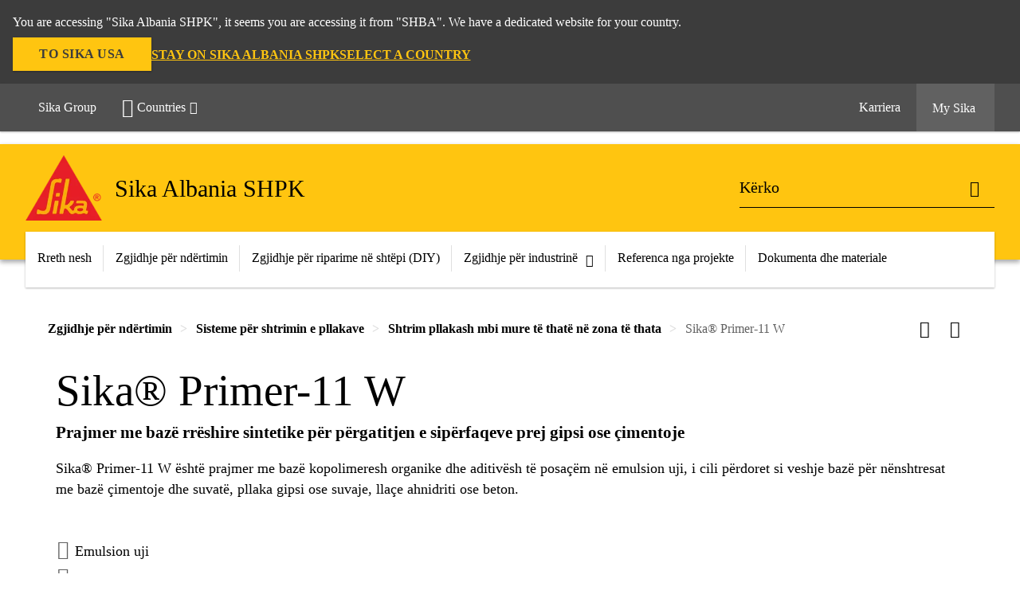

--- FILE ---
content_type: text/html;charset=utf-8
request_url: https://alb.sika.com/sq/zgjidhje-per-ndertimin/sisteme-per-shtriminepllakave/shtrim-pllakash-mbimuretethatenezonatethata/sika-primer-11-w.html
body_size: 12914
content:

<!DOCTYPE HTML>
<html data-sika-lang="sq" lang="sq-AL" class="cmp-font-size--normal" dir="ltr">
<head>
    <meta charset="UTF-8"/>
    
    

    <meta itemprop="code" content="020815120010000007"/>
    <meta itemprop="pid" content="1878"/>
    <meta itemprop="productFilterPaths" content="/content/al/main/sq/47366/53649/53761"/>
    
    <title>Sika® Primer-11 W | Shtrim pllakash mbi mure të thatë në zona të thata | Sika Albania</title>
    <meta name="viewport" content="width=device-width, initial-scale=1.0"/>
    
    
    <meta name="description" content="
  Sika® Primer-11 W është prajmer me bazë kopolimeresh organike dhe aditivësh të posaçëm në emulsion uji, i cili përdoret si veshje bazë për nënshtresat me bazë çimentoje dhe suvatë, pllaka gipsi ose suvaje, llaçe ahnidriti ose beton.
 "/>
    
    <meta property="og:type" content="website"/>
    <meta property="og:url" content="https://alb.sika.com/sq/zgjidhje-per-ndertimin/sisteme-per-shtriminepllakave/shtrim-pllakash-mbimuretethatenezonatethata/sika-primer-11-w.html"/>
    <meta property="og:title" content="Sika® Primer-11 W"/>
    
    
    <meta itemprop="page-title" content="Sika® Primer-11 W"/>
    <meta itemprop="repository-path" content="/content/al/main/sq/products/1878"/>
    <meta itemprop="page-type" content="productpage"/>

    
    <meta itemprop="parent-page" content="/content/al/main/sq/products"/>
    
    
    <meta itemprop="categories" content="/47366/53649/53761"/>
    <meta itemprop="industry" content="construction"/>
    <meta itemprop="brand" content="/content/al/main"/>
    
    
    
    
    

    <meta itemprop="title-sort" content="sikaprimer11w"/>

    <script defer="defer" type="text/javascript" src="/.rum/@adobe/helix-rum-js@%5E2/dist/rum-standalone.js" data-status="404"></script>
<link rel="canonical" href="https://alb.sika.com/sq/zgjidhje-per-ndertimin/sisteme-per-shtriminepllakave/shtrim-pllakash-mbimuretethatenezonatethata/sika-primer-11-w.html"/>
    
        
            <link rel="alternate" href="https://alb.sika.com/sq/zgjidhje-per-ndertimin/sisteme-per-shtriminepllakave/shtrim-pllakash-mbimuretethatenezonatethata/sika-primer-11-w.html" hreflang="sq-AL"/>
        
            <link rel="alternate" href="https://tun.sika.com/fr/construction/collage-et-scellement/collage-de-carrelage/primaires-d-accrochage/sika-primer-11-w.html" hreflang="fr-TN"/>
        
            <link rel="alternate" href="https://svn.sika.com/sl/gradbenistvo/zaklju-na-dela-vgradbenitvu/sistemi-polaganjaploic/dodatki/sika-primer-11-w.html" hreflang="sl-SI"/>
        
    

    




    

    

  <!-- Always load base styles -->
  
    
<link rel="stylesheet" href="/etc.clientlibs/sika/clientlibs/clientlib-base.lc-c72f5a7b1603130ed05ab37748a06fac-lc.min.css" type="text/css">



  <!-- Load sika UI styles only when redesign feature flag is active -->
  
  




    <script>
        (function (w, d, s, l, i) {
            w[l] = w[l] || [];
            w[l].push({
                'gtm.start':
                    new Date().getTime(), event: 'gtm.js'
            });
            var f = d.getElementsByTagName(s)[0],
                j = d.createElement(s), dl = l != 'dataLayer' ? '&l=' + l : '';
            j.async = true;
            j.src =
                'https://www.googletagmanager.com/gtm.js?id=' + i + dl;
            f.parentNode.insertBefore(j, f);
        })(window, document, 'script', 'dataLayer', 'GTM-N7SDJMV9');
    </script>


    
    
    

    

    
    
    

    
    
    <link rel="apple-touch-icon" sizes="120x120" href="/content/dam/system/icons-sika/120x120.png"/>

    
    <link rel="apple-touch-icon" sizes="152x152" href="/content/dam/system/icons-sika/152x152.png"/>

    
    <link rel="apple-touch-icon" sizes="167x167" href="/content/dam/system/icons-sika/167x167.png"/>

    
    <link rel="apple-touch-icon" sizes="180x180" href="/content/dam/system/icons-sika/180x180.png"/>

    
    <link rel="icon" sizes="192x192" href="/content/dam/system/icons-sika/192x192.png"/>

    
    <link rel="icon" sizes="128x128" href="/content/dam/system/icons-sika/128x128.png"/>

    
    <meta name="msapplication-square310x310logo" content="/content/dam/system/icons-sika/310x310.png"/>
    <meta name="msapplication-wide310x150logo" content="/content/dam/system/icons-sika/310x150.png"/>
    <meta name="msapplication-square150x150logo" content="/content/dam/system/icons-sika/150x150.png"/>
    <meta name="msapplication-square70x70logo" content="/content/dam/system/icons-sika/70x70.png"/>

    
    <link rel="icon" sizes="48x48" href="/content/dam/system/icons-sika/48x48.png"/>
    <link rel="icon" sizes="32x32" href="/content/dam/system/icons-sika/32x32.png"/>
    <link rel="icon" sizes="16x16" href="/content/dam/system/icons-sika/16x16.png"/>


    
    
    

    
    
    
    

    
</head>
<body class="cmp-font--klavika ltr productpage contentpage abstractpage page basicpage  ">


  



  <div id="app">
    <div class="cmp-app" v-page>
        


    <div id="header" class="cmp-header__anchor"></div>
    <header v-header class="cmp-header ">
        
  <div func-country-switch data-api-url="/sq/produkte/sika-primer-11-w.countryswitch.json" class="cmp-country-switch" style="display: none;">
    <div class="cmp-country-switch__content">
        <div class="cmp-country-switch__message" data-message></div>
        <div class="cmp-country-switch__action-items">
            <a class="cmp-button button" data-switch-button></a>
            <a class="cmp-country-switch__link-button" data-stay-button></a>
            <a class="cmp-country-switch__link-button" data-select-button></a>
        </div>
    </div>
  </div>


        <div class="cmp-meta-navigation">
    <div class="cmp-header-container">
        <div class="cmp-meta-left">
            <div class="cmp-group-title">
                <a href="https://www.sika.com" data-link-target="external" rel="noopener">Sika Group</a>
            </div>
            <ul class="cmp-dropdown dropdown menu">
                <li>
                    
                    <div data-servlet-path="/sq.country-selector.json" v-modal="'worldwideselector'" class="cmp-modal cmp-website-selection-modal">
  <div class="cmp-website-selection">
    
    
      <div data-sika-open>
        <div class="cmp-website-selection__button">
          <a class="cmp-button secondary" data-sika-link-type="CTA">
            <i class="cmp-icon cmp-icon-earth"></i>
            Countries
          </a>
        </div>
      </div>
    
    <div data-sika-modal="modal-name" class="cmp-modal__overlay cmp-modal__overlay--website-selector">
      <div class="cmp-modal__content cmp-modal__overlay--website-selector-content">
        <div class="cmp-website-selection__content-holder">
          <div class="cmp-website-selection__header">
            <div class="cmp-website-selection__header-inner">
              <div class="cmp-website-selection__logo">
                <a href="/">
                  
  
  
  
  <picture v-responsive-image="true" data-image-src="{&#34;isResponsive&#34;:false,&#34;pattern&#34;:&#34;https://sika.scene7.com/is/content/sika/Sika_ClaimU_pos_rgb&#34;,&#34;alt&#34;:&#34;Sika Logo with Building Trust below triangle&#34;,&#34;imageProfileNamePrefix&#34;:&#34;:&#34;,&#34;imageProfileMap&#34;:{}}" data-height-based="false">
    
    <img class="svg-placeholder " src="[data-uri]" alt="Logo" title="Sika Logo"/>
  </picture>

                </a>
              </div>
              <div class="cmp-website-selection__title-wrap">
                <h3 class="cmp-website-selection__title">Choose a country</h3>
              </div>
            </div>
          </div>
          <div class="cmp-website-selection__parent"></div>
        </div>
        <button class="cmp-modal__close-button" data-sika-close type="button">
          <i class="cmp-icon cmp-icon-close"></i>
        </button>
      </div>
    </div>
  </div>
</div>

                    
                </li>
                
                
                
            </ul>
        </div>
        <div class="cmp-meta-right">
            <div class="cmp-navigation">
                <ul func-shadow class="cmp-navigation__menu">
                    <li class="cmp-navigation__item">
                        <a href="https://alb.sika.com/sq/karriera.html" target="_self" class="cmp-navigation__link ">
                            <i class="cmp-icon cmp-icon-"></i>
                            <span class="cmp-text">
                                Karriera
                                
                            </span>
                        </a>
                    </li>


                    <li v-cart-flash="['product', 'download']" data-cart-flash-animation-class="cmp-my-sika--flash" class="cmp-navigation__item cmp-my-sika">

                        <a href="javascript:;" target="_self" class="cmp-navigation__link" v-toggle>
                            <i class="cmp-icon cmp-icon-account"></i>
                            <span class="cmp-text">
                                My Sika&nbsp;
                            </span>
                        </a>
                        <div class="cmp-my-sika__overlay">
                            <div class="cmp-my-sika_element cmp-my-sika_element--linked" onClick="window.location = '/content/al/main/sq/my-sika.html'">
                                <div class="cmp-my-sika_element__icon">
                                    <i class="cmp-icon cmp-icon-file-multiple"></i>
                                </div>

                                <div class="cmp-my-sika_element_container">
                                    <div func-cart-count="download" data-cart-count-class-active="cmp-navigation__link--active" data-cart-count-class-flash="cmp-navigation__link--flash" class="cmp-my-sika_element_container__title">
                                        Koshi i dokumentave
                                        <span class="cart-count_container"></span>

                                        
                                    </div>
                                </div>
                            </div>
                            <div class="cmp-my-sika_element cmp-my-sika_element--linked" onClick="window.location = '/content/al/main/sq/my-sika.html'">
                                <div class="cmp-my-sika_element__icon">
                                    <i class="cmp-icon cmp-icon-star"></i>
                                </div>

                                <div class="cmp-my-sika_element_container">
                                    <div func-cart-count="product" data-cart-count-class-active="cmp-navigation__link--active" data-cart-count-class-flash="cmp-navigation__link--flash" class="cmp-my-sika_element_container__title">
                                        Produktet e preferuara
                                        <span class="cart-count_container"></span>

                                        
                                    </div>
                                </div>
                            </div>
                            
                        </div>
                    </li>
                    
                        <li class="cmp-navigation__item cmp-navigation__item--sticky-show cmp-my-sika cart">
                            <a func-cart-count="download" func-cart-count-mobile="download" data-cart-count-class-active="cmp-navigation__link--active" data-cart-count-class-flash="cmp-navigation__link--flash" href="/sq/my-sika.html" class="cmp-navigation__link">
                                <i class="cmp-icon cmp-icon-file-multiple"></i>
                                <span class="cmp-text">
                                    Koshi i dokumentave&nbsp;
                                    <span class="cart-count_container"></span>
                                </span>
                                
                            </a>
                        </li>
                        <li class="cmp-navigation__item cmp-navigation__item--sticky-show cmp-my-sika cart">
                            <a func-cart-count="product" func-cart-count-mobile="product" data-cart-count-class-active="cmp-navigation__link--active" data-cart-count-class-flash="cmp-navigation__link--flash" href="/sq/my-sika.html" class="cmp-navigation__link">
                                <i class="cmp-icon cmp-icon-star"></i>
                                <span class="cmp-text">
                                    Produktet e preferuara&nbsp;
                                    <span class="cart-count_container"></span>
                                </span>
                                
                            </a>
                        </li>
                        
                    
                </ul>
            </div>
        </div>
    </div>
</div>
        <div class="cmp-header__content">
            <div class="cmp-header-container">
                <div class="cmp-header__content-left">
                    <div class="cmp-header__logo">
                        <a href="/">
                            
  
  
  <picture>
    
    <img src="https://sika.scene7.com/is/content/sika/Sika_ClaimU_pos_rgb" alt="Logo" title="Sika Logo"/>
  </picture>

                        </a>
                    </div>
                    <div class="cmp-header__logo cmp-header__logo--is-mobile">
                        <a href="/">
                            
  
  
  <picture>
    <source type="image/webp" srcset="https://sika.scene7.com/is/image/sika/Sika_NoClaim_pos_rgb_mobile?wid=160&amp;hei=138&amp;fit=crop%2C1&amp;fmt=webp-alpha 1.0x, https://sika.scene7.com/is/image/sika/Sika_NoClaim_pos_rgb_mobile?wid=320&amp;hei=277&amp;fit=crop%2C1&amp;fmt=webp-alpha 1.5x, https://sika.scene7.com/is/image/sika/Sika_NoClaim_pos_rgb_mobile?wid=320&amp;hei=277&amp;fit=crop%2C1&amp;fmt=webp-alpha 2.0x" media="(min-width: 1441px)"/>
<source type="image/webp" srcset="https://sika.scene7.com/is/image/sika/Sika_NoClaim_pos_rgb_mobile?wid=160&amp;hei=138&amp;fit=crop%2C1&amp;fmt=webp-alpha 1.0x, https://sika.scene7.com/is/image/sika/Sika_NoClaim_pos_rgb_mobile?wid=320&amp;hei=277&amp;fit=crop%2C1&amp;fmt=webp-alpha 1.5x, https://sika.scene7.com/is/image/sika/Sika_NoClaim_pos_rgb_mobile?wid=320&amp;hei=277&amp;fit=crop%2C1&amp;fmt=webp-alpha 2.0x" media="(min-width: 1025px)"/>
<source type="image/webp" srcset="https://sika.scene7.com/is/image/sika/Sika_NoClaim_pos_rgb_mobile?wid=160&amp;hei=138&amp;fit=crop%2C1&amp;fmt=webp-alpha 1.0x, https://sika.scene7.com/is/image/sika/Sika_NoClaim_pos_rgb_mobile?wid=320&amp;hei=277&amp;fit=crop%2C1&amp;fmt=webp-alpha 1.5x, https://sika.scene7.com/is/image/sika/Sika_NoClaim_pos_rgb_mobile?wid=320&amp;hei=277&amp;fit=crop%2C1&amp;fmt=webp-alpha 2.0x" media="(min-width: 601px)"/>
<source type="image/webp" srcset="https://sika.scene7.com/is/image/sika/Sika_NoClaim_pos_rgb_mobile?wid=160&amp;hei=138&amp;fit=crop%2C1&amp;fmt=webp-alpha 1.0x, https://sika.scene7.com/is/image/sika/Sika_NoClaim_pos_rgb_mobile?wid=320&amp;hei=277&amp;fit=crop%2C1&amp;fmt=webp-alpha 1.5x, https://sika.scene7.com/is/image/sika/Sika_NoClaim_pos_rgb_mobile?wid=320&amp;hei=277&amp;fit=crop%2C1&amp;fmt=webp-alpha 2.0x" media="(min-width: 481px)"/>
<source type="image/webp" srcset="https://sika.scene7.com/is/image/sika/Sika_NoClaim_pos_rgb_mobile?wid=160&amp;hei=138&amp;fit=crop%2C1&amp;fmt=webp-alpha 1.0x, https://sika.scene7.com/is/image/sika/Sika_NoClaim_pos_rgb_mobile?wid=320&amp;hei=277&amp;fit=crop%2C1&amp;fmt=webp-alpha 1.5x, https://sika.scene7.com/is/image/sika/Sika_NoClaim_pos_rgb_mobile?wid=320&amp;hei=277&amp;fit=crop%2C1&amp;fmt=webp-alpha 2.0x"/>
<source type="image/png" srcset="https://sika.scene7.com/is/image/sika/Sika_NoClaim_pos_rgb_mobile?wid=160&amp;hei=138&amp;fit=crop%2C1&amp;fmt=png-alpha 1.0x, https://sika.scene7.com/is/image/sika/Sika_NoClaim_pos_rgb_mobile?wid=320&amp;hei=277&amp;fit=crop%2C1&amp;fmt=png-alpha 1.5x, https://sika.scene7.com/is/image/sika/Sika_NoClaim_pos_rgb_mobile?wid=320&amp;hei=277&amp;fit=crop%2C1&amp;fmt=png-alpha 2.0x" media="(min-width: 1441px)"/>
<source type="image/png" srcset="https://sika.scene7.com/is/image/sika/Sika_NoClaim_pos_rgb_mobile?wid=160&amp;hei=138&amp;fit=crop%2C1&amp;fmt=png-alpha 1.0x, https://sika.scene7.com/is/image/sika/Sika_NoClaim_pos_rgb_mobile?wid=320&amp;hei=277&amp;fit=crop%2C1&amp;fmt=png-alpha 1.5x, https://sika.scene7.com/is/image/sika/Sika_NoClaim_pos_rgb_mobile?wid=320&amp;hei=277&amp;fit=crop%2C1&amp;fmt=png-alpha 2.0x" media="(min-width: 1025px)"/>
<source type="image/png" srcset="https://sika.scene7.com/is/image/sika/Sika_NoClaim_pos_rgb_mobile?wid=160&amp;hei=138&amp;fit=crop%2C1&amp;fmt=png-alpha 1.0x, https://sika.scene7.com/is/image/sika/Sika_NoClaim_pos_rgb_mobile?wid=320&amp;hei=277&amp;fit=crop%2C1&amp;fmt=png-alpha 1.5x, https://sika.scene7.com/is/image/sika/Sika_NoClaim_pos_rgb_mobile?wid=320&amp;hei=277&amp;fit=crop%2C1&amp;fmt=png-alpha 2.0x" media="(min-width: 601px)"/>
<source type="image/png" srcset="https://sika.scene7.com/is/image/sika/Sika_NoClaim_pos_rgb_mobile?wid=160&amp;hei=138&amp;fit=crop%2C1&amp;fmt=png-alpha 1.0x, https://sika.scene7.com/is/image/sika/Sika_NoClaim_pos_rgb_mobile?wid=320&amp;hei=277&amp;fit=crop%2C1&amp;fmt=png-alpha 1.5x, https://sika.scene7.com/is/image/sika/Sika_NoClaim_pos_rgb_mobile?wid=320&amp;hei=277&amp;fit=crop%2C1&amp;fmt=png-alpha 2.0x" media="(min-width: 481px)"/>
<source type="image/png" srcset="https://sika.scene7.com/is/image/sika/Sika_NoClaim_pos_rgb_mobile?wid=160&amp;hei=138&amp;fit=crop%2C1&amp;fmt=png-alpha 1.0x, https://sika.scene7.com/is/image/sika/Sika_NoClaim_pos_rgb_mobile?wid=320&amp;hei=277&amp;fit=crop%2C1&amp;fmt=png-alpha 1.5x, https://sika.scene7.com/is/image/sika/Sika_NoClaim_pos_rgb_mobile?wid=320&amp;hei=277&amp;fit=crop%2C1&amp;fmt=png-alpha 2.0x"/>

    <img src="https://sika.scene7.com/is/image/sika/Sika_NoClaim_pos_rgb_mobile?wid=160&hei=138&fit=crop%2C1" alt="Logo"/>
  </picture>

                        </a>
                    </div>
                    
                    <div class="cmp-header__title cmp-font--light ">
                        Sika Albania SHPK
                    </div>

                    
                    
                </div>
                <div class="cmp-header__content-right">
                    
  
  
    <div class="cmp-search-field">
      <!-- Search Form -->
      <form v-search class="cmp-search-form" action="/sq/serp.html" method="get">
        
        
        <!-- Search Input Field and Buttons -->
        <input type="text" name="q" placeholder="Kërko" data-placeholder-large="Kërko produkte, sisteme dhe zgjidhje" autocomplete="off" data-autocomplete-uri="/content/al/main/sq/serp/_jcr_content.typeahead.json" data-language-code="sq" data-typeahead-filters="[{&#34;type&#34;:&#34;AndFilter&#34;,&#34;startsWith&#34;:false,&#34;key&#34;:&#34;brand_str&#34;,&#34;value&#34;:&#34;/content/al/main&#34;}]" class="cmp-search-form__field cmp-font--light"/>
        <button type="reset" class="cmp-search-form__button-clear">
          <i class="cmp-icon cmp-icon-close"></i>
        </button>
        <div class="cmp-search-form__button-action cmp-search-form__button-action-just-icon">
          <i class="cmp-icon cmp-icon-magnify"></i>
        </div>
        <button type="submit" class="cmp-search-form__button-action" aria-label="Kërko">
          <i class="cmp-icon cmp-icon-magnify"></i>
        </button>

        <!-- Search Block Box -->
        <div class="cmp-search-block">
          <!-- Search Suggestions -->
          <div class="cmp-navigation-block cmp-search-block__suggestions">
            <div class="cmp-link-list">
              <div class="cmp-link-list__title">
                <h6>Suggested Searches</h6>
              </div>
              <div class="cmp-link-list__items">
                <ul>
                  <li><a href=""></a></li>
                </ul>
              </div>
            </div>
          </div>
          <!-- Search Top Results -->
          <div class="cmp-navigation-block cmp-search-block__suggestions cmp-search-block__suggestions__top-results">
            <div class="cmp-title">
              <h6>Rekomandime</h6>
            </div>
          </div>
          <!-- Search Quick Links -->
          

          <!-- Search Recommendations -->
          
        </div>
      </form>
    </div>
    
  

                    <div class="cmp-burger-icon" func-cart-count-mobile.empty="download, product">
                        <div class="icon">
                            <div class="line line--1"></div>
                            <div class="line line--2"></div>
                            <div class="line line--3"></div>
                        </div>
                    </div>
                </div>
            </div>
        </div>
        <div class="cmp-main-navigation--mobile">

    
    <div class="cmp-main-navigation-root">
        <ul class="first">
            
                <li class="has-children">
                    
                    <span>Rreth nesh</span>
                    <ul class="sub-nav">
                        <li class="back">Kthehu në menunë kryesore</li>
                        <li class="overview cmp-font--bold">
                            

                            <!-- when there is no link we need a span so that we can target the element via css -->
                            <span>Rreth nesh</span>
                        </li>
                        
                            <li class="has-children">
                                
                                <span>Rreth kompanisë</span>
                                <ul class="sub-nav">
                                    <li class="back">Kthehu Rreth nesh</li>
                                    <li class="overview cmp-font--bold">
                                        <a href="/sq/rreth-nesh.html">
                                            Rreth kompanisë
                                        </a>

                                        <!-- when there is no link we need a span so that we can target the element via css -->
                                        
                                    </li>
                                    <li>
                                        <a target="_self" href="/sq/rreth-nesh/sika-albania.html">
                                            Sika Albania SHPK
                                        </a>
                                    </li>
<li>
                                        <a target="_self" href="/sq/rreth-nesh/vlera-dhe-parime.html">
                                            Vlera &amp; Parime
                                        </a>
                                    </li>
<li>
                                        <a target="_self" href="/sq/rreth-nesh/historia.html">
                                            Historia
                                        </a>
                                    </li>
<li>
                                        <a target="_self" href="/sq/rreth-nesh/synimi-dhe-marka-sika.html">
                                            Synimi &amp; Marka Sika
                                        </a>
                                    </li>
<li>
                                        <a target="_self" href="/sq/rreth-nesh/target-markets.html">
                                            Target Markets
                                        </a>
                                    </li>

                                </ul>
                            </li>
                            
                        
                            <li class="has-children">
                                
                                <span>Qëndrueshmëria</span>
                                <ul class="sub-nav">
                                    <li class="back">Kthehu Rreth nesh</li>
                                    <li class="overview cmp-font--bold">
                                        

                                        <!-- when there is no link we need a span so that we can target the element via css -->
                                        <span>Qëndrueshmëria</span>
                                    </li>
                                    <li>
                                        <a target="_self" href="/sq/rreth-nesh/qendrueshmeria.html">
                                            Përmasat sociale, mjedisore dhe ekonomike
                                        </a>
                                    </li>

                                </ul>
                            </li>
                            
                        
                            <li class="has-children">
                                
                                <span>Karriera</span>
                                <ul class="sub-nav">
                                    <li class="back">Kthehu Rreth nesh</li>
                                    <li class="overview cmp-font--bold">
                                        

                                        <!-- when there is no link we need a span so that we can target the element via css -->
                                        <span>Karriera</span>
                                    </li>
                                    <li>
                                        <a href="/sq/karriera/behuni-pjese-e-sika-spirit.html">
                                            Bëhuni pjesë e Sika Spirit
                                        </a>
                                    </li>
<li>
                                        <a href="/sq/karriera/karriere-nderkombetare.html">
                                            Karrierë ndërkombëtare
                                        </a>
                                    </li>
<li>
                                        <a href="/sq/karriera/perse-te-punoni-tek-sika.html">
                                            Përse të punoni tek Sika?
                                        </a>
                                    </li>
<li>
                                        <a href="/sq/karriera/vende-te-lira-pune.html">
                                            Vende të lira pune
                                        </a>
                                    </li>

                                </ul>
                            </li>
                            
                        
                            <li class="has-children">
                                
                                <span>Të reja dhe njoftime</span>
                                <ul class="sub-nav">
                                    <li class="back">Kthehu Rreth nesh</li>
                                    <li class="overview cmp-font--bold">
                                        

                                        <!-- when there is no link we need a span so that we can target the element via css -->
                                        <span>Të reja dhe njoftime</span>
                                    </li>
                                    <li>
                                        <a target="_self" href="/sq/rreth-nesh/te-rejat-tona/njoftimet-per-2021.html">
                                            Të rejat më të fundit
                                        </a>
                                    </li>

                                </ul>
                            </li>
                            
                        
                    </ul>
                </li>
            
                <li class="has-children">
                    
                    <span>Zgjidhje për ndërtimin</span>
                    <ul class="sub-nav">
                        <li class="back">Kthehu në menunë kryesore</li>
                        <li class="overview cmp-font--bold">
                            <a href="/sq/zgjidhje-per-ndertimin.html">Zgjidhje për ndërtimin
                                
                            </a>

                            <!-- when there is no link we need a span so that we can target the element via css -->
                            
                        </li>
                        
                            <li class="has-children">
                                
                                <span>Ndërtim</span>
                                <ul class="sub-nav">
                                    <li class="back">Kthehu Zgjidhje për ndërtimin</li>
                                    <li class="overview cmp-font--bold">
                                        <a href="/sq/zgjidhje-per-ndertimin/ndertim.html">
                                            Ndërtim
                                        </a>

                                        <!-- when there is no link we need a span so that we can target the element via css -->
                                        
                                    </li>
                                    <li>
                                        <a target="_self" href="/sq/zgjidhje-per-ndertimin/aditive-per-betonin.html">
                                            Aditivë për betonin
                                        </a>
                                    </li>
<li>
                                        <a target="_self" href="/sq/zgjidhje-per-ndertimin/aditive-per-cimenton.html">
                                            Aditivë për çimenton
                                        </a>
                                    </li>
<li>
                                        <a target="_self" href="/sq/zgjidhje-per-ndertimin/graute.html">
                                            Graute
                                        </a>
                                    </li>
<li>
                                        <a target="_self" href="/sq/zgjidhje-per-ndertimin/ngjitje-e-ngurte.html">
                                            Ngjitje e ngurtë
                                        </a>
                                    </li>
<li>
                                        <a target="_self" href="/sq/zgjidhje-per-ndertimin/aditive-per-llactethategips.html">
                                            Aditivë për llaç të thatë dhe gips
                                        </a>
                                    </li>
<li>
                                        <a target="_self" href="/sq/zgjidhje-per-ndertimin/sisteme-hidroizolimi.html">
                                            Sisteme hidroizolimi
                                        </a>
                                    </li>

                                </ul>
                            </li>
                            
                        
                            <li class="has-children">
                                
                                <span>Mbrojtje</span>
                                <ul class="sub-nav">
                                    <li class="back">Kthehu Zgjidhje për ndërtimin</li>
                                    <li class="overview cmp-font--bold">
                                        <a href="/sq/zgjidhje-per-ndertimin/mbrojtje.html">
                                            Mbrojtje
                                        </a>

                                        <!-- when there is no link we need a span so that we can target the element via css -->
                                        
                                    </li>
                                    <li>
                                        <a target="_self" href="/sq/zgjidhje-per-ndertimin/mbrojtje-kunder-zjarrit.html">
                                            Mbrojtje kundër zjarrit
                                        </a>
                                    </li>
<li>
                                        <a target="_self" href="/sq/zgjidhje-per-ndertimin/sisteme-per-hidroizolimtarracecatie.html">
                                            Sisteme për hidroizolim tarrace/ çatie
                                        </a>
                                    </li>
<li>
                                        <a target="_self" href="/sq/zgjidhje-per-ndertimin/veshje-industriale.html">
                                            Veshje industriale
                                        </a>
                                    </li>
<li>
                                        <a target="_self" href="/sq/zgjidhje-per-ndertimin/mbrojtje-per-betonin.html">
                                            Mbrojtje për betonin
                                        </a>
                                    </li>
<li>
                                        <a target="_self" href="/sq/zgjidhje-per-ndertimin/izolim-fugash.html">
                                            Izolim fugash
                                        </a>
                                    </li>

                                </ul>
                            </li>
                            
                        
                            <li class="has-children">
                                
                                <span>Finiturë</span>
                                <ul class="sub-nav">
                                    <li class="back">Kthehu Zgjidhje për ndërtimin</li>
                                    <li class="overview cmp-font--bold">
                                        <a href="/sq/zgjidhje-per-ndertimin/finirim.html">
                                            Finiturë
                                        </a>

                                        <!-- when there is no link we need a span so that we can target the element via css -->
                                        
                                    </li>
                                    <li>
                                        <a target="_self" href="/sq/zgjidhje-per-ndertimin/sisteme-per-shtrimdyshemeje.html">
                                            Sisteme për shtrim dyshemeje
                                        </a>
                                    </li>
<li>
                                        <a target="_self" href="/sq/47366/53648">
                                            Sisteme për mure dhe fasada
                                        </a>
                                    </li>
<li>
                                        <a target="_self" href="/sq/zgjidhje-per-ndertimin/sisteme-per-shtriminepllakave.html">
                                            Sisteme për shtrimin e pllakave
                                        </a>
                                    </li>
<li>
                                        <a target="_self" href="/sq/zgjidhje-per-ndertimin/ngjitesa-per-ndertimin.html">
                                            Ngjitësa për ndërtimin
                                        </a>
                                    </li>

                                </ul>
                            </li>
                            
                        
                            <li class="has-children">
                                
                                <span>Riparim</span>
                                <ul class="sub-nav">
                                    <li class="back">Kthehu Zgjidhje për ndërtimin</li>
                                    <li class="overview cmp-font--bold">
                                        <a href="/sq/zgjidhje-per-ndertimin/riparim.html">
                                            Riparim
                                        </a>

                                        <!-- when there is no link we need a span so that we can target the element via css -->
                                        
                                    </li>
                                    <li>
                                        <a target="_self" href="/sq/zgjidhje-per-ndertimin/riparim-tarrace-catie.html">
                                            Riparim tarrace/ çatie
                                        </a>
                                    </li>
<li>
                                        <a target="_self" href="/sq/zgjidhje-per-ndertimin/riparim-betoni.html">
                                            Riparim betoni
                                        </a>
                                    </li>
<li>
                                        <a target="_self" href="/sq/zgjidhje-per-ndertimin/injektime.html">
                                            Injektime
                                        </a>
                                    </li>
<li>
                                        <a target="_self" href="/sq/zgjidhje-per-ndertimin/ankorim.html">
                                            Ankorim
                                        </a>
                                    </li>
<li>
                                        <a target="_self" href="/sq/zgjidhje-per-ndertimin/perforcim-strukturor.html">
                                            Përforcim strukturor
                                        </a>
                                    </li>

                                </ul>
                            </li>
                            
                        
                    </ul>
                </li>
            
                <li class="has-children">
                    
                    <span>Zgjidhje për riparime në shtëpi (DIY)</span>
                    <ul class="sub-nav">
                        <li class="back">Kthehu në menunë kryesore</li>
                        <li class="overview cmp-font--bold">
                            

                            <!-- when there is no link we need a span so that we can target the element via css -->
                            <span>Zgjidhje për riparime në shtëpi (DIY)</span>
                        </li>
                        
                            <li class="has-children">
                                
                                <span>Zgjidhjet nga Sika për mjediset e aplikimit</span>
                                <ul class="sub-nav">
                                    <li class="back">Kthehu Zgjidhje për riparime në shtëpi (DIY)</li>
                                    <li class="overview cmp-font--bold">
                                        <a href="/sq/zgjidhje-per-riparimeneshtepidiy.html">
                                            Zgjidhjet nga Sika për mjediset e aplikimit
                                        </a>

                                        <!-- when there is no link we need a span so that we can target the element via css -->
                                        
                                    </li>
                                    <li>
                                        <a target="_self" href="/sq/zgjidhje-per-riparimeneshtepidiy/kuzhine.html">
                                            Kuzhinë
                                        </a>
                                    </li>
<li>
                                        <a target="_self" href="/sq/zgjidhje-per-riparimeneshtepidiy/dhome-gjumi.html">
                                            Dhomë gjumi
                                        </a>
                                    </li>
<li>
                                        <a target="_self" href="/sq/zgjidhje-per-riparimeneshtepidiy/banjo.html">
                                            Banjo
                                        </a>
                                    </li>
<li>
                                        <a target="_self" href="/sq/zgjidhje-per-riparimeneshtepidiy/sallon.html">
                                            Sallon
                                        </a>
                                    </li>
<li>
                                        <a target="_self" href="/sq/zgjidhje-per-riparimeneshtepidiy/ballkon-verande.html">
                                            Ballkon/ verandë
                                        </a>
                                    </li>
<li>
                                        <a target="_self" href="/sq/zgjidhje-per-riparimeneshtepidiy/fasade.html">
                                            Fasadë
                                        </a>
                                    </li>
<li>
                                        <a target="_self" href="/sq/zgjidhje-per-riparimeneshtepidiy/garazh.html">
                                            Garazh
                                        </a>
                                    </li>
<li>
                                        <a target="_self" href="/sq/zgjidhje-per-riparimeneshtepidiy/lavanteri-dhome-magazinimi.html">
                                            Lavanteri/ mjedise magazinimi
                                        </a>
                                    </li>
<li>
                                        <a target="_self" href="/sq/zgjidhje-per-riparimeneshtepidiy/tarrace-cati.html">
                                            Tarracë/ çati
                                        </a>
                                    </li>

                                </ul>
                            </li>
                            
                        
                    </ul>
                </li>
            
                <li class="">
                    <a class="external-link" href="https://industry.sika.com/en/home.html" data-link-target="external" rel="noopener">
                        Zgjidhje për industrinë<i class="cmp-icon cmp-icon-open-in-new"></i>
                    </a>
                    
                    
                </li>
            
                <li class="">
                    <a href="/sq/referenca-projektesh.html">
                        Referenca nga projekte
                    </a>
                    
                    
                </li>
            
                <li class="has-children">
                    
                    <span>Dokumenta dhe materiale</span>
                    <ul class="sub-nav">
                        <li class="back">Kthehu në menunë kryesore</li>
                        <li class="overview cmp-font--bold">
                            <a href="#">Dokumenta dhe materiale
                                
                            </a>

                            <!-- when there is no link we need a span so that we can target the element via css -->
                            
                        </li>
                        
                            <li class="has-children">
                                
                                <span>Materiale të tjera</span>
                                <ul class="sub-nav">
                                    <li class="back">Kthehu Dokumenta dhe materiale</li>
                                    <li class="overview cmp-font--bold">
                                        <a href="/sq/shkarkoni-dokumenta.html">
                                            Materiale të tjera
                                        </a>

                                        <!-- when there is no link we need a span so that we can target the element via css -->
                                        
                                    </li>
                                    <li>
                                        <a target="_self" href="/sq/shkarkoni-dokumenta/katalogu-i-produkteve.html">
                                            Katalogu i produkteve
                                        </a>
                                    </li>
<li>
                                        <a target="_self" href="/sq/shkarkoni-dokumenta/broshura.html">
                                            Broshura
                                        </a>
                                    </li>
<li>
                                        <a target="_self" href="/sq/shkarkoni-dokumenta/fletepalosje.html">
                                            Fletëpalosje
                                        </a>
                                    </li>

                                </ul>
                            </li>
                            
                        
                    </ul>
                </li>
            
            
        </ul>
        <div class="cmp-nav-footer">
            <ul>
                <li>
                    <a href="https://alb.sika.com/sq/karriera.html" target="_self">
                        Karriera
                        
                    </a>
                </li>


                

                <li>
                    <a href="https://www.sika.com" data-link-target="external" rel="noopener">Sika Group</a>
                </li>

                <li>
                    
                    <div data-servlet-path="/sq.country-selector.json" v-modal="'worldwideselectormobile'" class="cmp-modal cmp-website-selection-modal">
  <div class="cmp-website-selection">
    
    
      <div data-sika-open>
        <div class="cmp-website-selection__button">
          <a class="cmp-button secondary" data-sika-link-type="CTA">
            <i class="cmp-icon cmp-icon-earth"></i>
            Countries
          </a>
        </div>
      </div>
    
    <div data-sika-modal="modal-name" class="cmp-modal__overlay cmp-modal__overlay--website-selector">
      <div class="cmp-modal__content cmp-modal__overlay--website-selector-content">
        <div class="cmp-website-selection__content-holder">
          <div class="cmp-website-selection__header">
            <div class="cmp-website-selection__header-inner">
              <div class="cmp-website-selection__logo">
                <a href="/">
                  
  
  
  
  <picture v-responsive-image="true" data-image-src="{&#34;isResponsive&#34;:false,&#34;pattern&#34;:&#34;https://sika.scene7.com/is/content/sika/Sika_ClaimU_pos_rgb&#34;,&#34;alt&#34;:&#34;Sika Logo with Building Trust below triangle&#34;,&#34;imageProfileNamePrefix&#34;:&#34;:&#34;,&#34;imageProfileMap&#34;:{}}" data-height-based="false">
    
    <img class="svg-placeholder " src="[data-uri]" alt="Logo" title="Sika Logo"/>
  </picture>

                </a>
              </div>
              <div class="cmp-website-selection__title-wrap">
                <h3 class="cmp-website-selection__title">Choose a country</h3>
              </div>
            </div>
          </div>
          <div class="cmp-website-selection__parent"></div>
        </div>
        <button class="cmp-modal__close-button" data-sika-close type="button">
          <i class="cmp-icon cmp-icon-close"></i>
        </button>
      </div>
    </div>
  </div>
</div>

                    
                </li>
            </ul>
        </div>
    </div>
</div>

        <div class="cmp-main-navigation cmp-header-container">
    <div class="cmp-navigation-segment">
        <div class="cmp-nav-mega-dropdown">
            <nav class="cmp-navigation">
                <ul class="cmp-navigation__menu cmp-nav-mega-dropdown__menu">
                    <li class="cmp-navigation__item has-children">
                        
                        <a class="cmp-navigation__link" v-toggle>
                            Rreth nesh
                        </a>
                        <div class="cmp-nav-mega-dropdown__content">
                            <div class="grid-x">
                                <div class="cell medium-2 cmp-nav-mega-dropdown__column">
                                    <div class="cmp-nav-mega-dropdown__content__sub-title cmp-font--bold">
                                        <a href="/sq/rreth-nesh.html">
                                            Rreth kompanisë
                                        </a>
                                    </div>
                                    <ul>
                                        <li>
                                            <a href="/sq/rreth-nesh/sika-albania.html" target="_self">
                                                Sika Albania SHPK
                                            </a>
                                        </li>
                                    
                                        <li>
                                            <a href="/sq/rreth-nesh/vlera-dhe-parime.html" target="_self">
                                                Vlera &amp; Parime
                                            </a>
                                        </li>
                                    
                                        <li>
                                            <a href="/sq/rreth-nesh/historia.html" target="_self">
                                                Historia
                                            </a>
                                        </li>
                                    
                                        <li>
                                            <a href="/sq/rreth-nesh/synimi-dhe-marka-sika.html" target="_self">
                                                Synimi &amp; Marka Sika
                                            </a>
                                        </li>
                                    
                                        <li>
                                            <a href="/sq/rreth-nesh/target-markets.html" target="_self">
                                                Target Markets
                                            </a>
                                        </li>
                                    </ul>
                                </div>
<div class="cell medium-2 cmp-nav-mega-dropdown__column">
                                    <div class="cmp-nav-mega-dropdown__content__sub-title cmp-font--bold">
                                        
                                            Qëndrueshmëria
                                        
                                    </div>
                                    <ul>
                                        <li>
                                            <a href="/sq/rreth-nesh/qendrueshmeria.html" target="_self">
                                                Përmasat sociale, mjedisore dhe ekonomike
                                            </a>
                                        </li>
                                    </ul>
                                </div>
<div class="cell medium-2 cmp-nav-mega-dropdown__column">
                                    <div class="cmp-nav-mega-dropdown__content__sub-title cmp-font--bold">
                                        
                                            Karriera
                                        
                                    </div>
                                    <ul>
                                        <li>
                                            <a href="/sq/karriera/behuni-pjese-e-sika-spirit.html">
                                                Bëhuni pjesë e Sika Spirit
                                            </a>
                                        </li>
                                    
                                        <li>
                                            <a href="/sq/karriera/karriere-nderkombetare.html">
                                                Karrierë ndërkombëtare
                                            </a>
                                        </li>
                                    
                                        <li>
                                            <a href="/sq/karriera/perse-te-punoni-tek-sika.html">
                                                Përse të punoni tek Sika?
                                            </a>
                                        </li>
                                    
                                        <li>
                                            <a href="/sq/karriera/vende-te-lira-pune.html">
                                                Vende të lira pune
                                            </a>
                                        </li>
                                    </ul>
                                </div>
<div class="cell medium-2 cmp-nav-mega-dropdown__column">
                                    <div class="cmp-nav-mega-dropdown__content__sub-title cmp-font--bold">
                                        
                                            Të reja dhe njoftime
                                        
                                    </div>
                                    <ul>
                                        <li>
                                            <a href="/sq/rreth-nesh/te-rejat-tona/njoftimet-per-2021.html" target="_self">
                                                Të rejat më të fundit
                                            </a>
                                        </li>
                                    </ul>
                                </div>

                            </div>
                        </div>
                    </li>
                
                    <li class="cmp-navigation__item has-children">
                        
                        <a class="cmp-navigation__link" v-toggle>
                            Zgjidhje për ndërtimin
                        </a>
                        <div class="cmp-nav-mega-dropdown__content">
                            <div class="grid-x">
                                <div class="cell medium-2 cmp-nav-mega-dropdown__column">
                                    <div class="cmp-nav-mega-dropdown__content__sub-title cmp-font--bold">
                                        <a href="/sq/zgjidhje-per-ndertimin/ndertim.html">
                                            Ndërtim
                                        </a>
                                    </div>
                                    <ul>
                                        <li>
                                            <a href="/sq/zgjidhje-per-ndertimin/aditive-per-betonin.html" target="_self">
                                                Aditivë për betonin
                                            </a>
                                        </li>
                                    
                                        <li>
                                            <a href="/sq/zgjidhje-per-ndertimin/aditive-per-cimenton.html" target="_self">
                                                Aditivë për çimenton
                                            </a>
                                        </li>
                                    
                                        <li>
                                            <a href="/sq/zgjidhje-per-ndertimin/graute.html" target="_self">
                                                Graute
                                            </a>
                                        </li>
                                    
                                        <li>
                                            <a href="/sq/zgjidhje-per-ndertimin/ngjitje-e-ngurte.html" target="_self">
                                                Ngjitje e ngurtë
                                            </a>
                                        </li>
                                    
                                        <li>
                                            <a href="/sq/zgjidhje-per-ndertimin/aditive-per-llactethategips.html" target="_self">
                                                Aditivë për llaç të thatë dhe gips
                                            </a>
                                        </li>
                                    
                                        <li>
                                            <a href="/sq/zgjidhje-per-ndertimin/sisteme-hidroizolimi.html" target="_self">
                                                Sisteme hidroizolimi
                                            </a>
                                        </li>
                                    </ul>
                                </div>
<div class="cell medium-2 cmp-nav-mega-dropdown__column">
                                    <div class="cmp-nav-mega-dropdown__content__sub-title cmp-font--bold">
                                        <a href="/sq/zgjidhje-per-ndertimin/mbrojtje.html">
                                            Mbrojtje
                                        </a>
                                    </div>
                                    <ul>
                                        <li>
                                            <a href="/sq/zgjidhje-per-ndertimin/mbrojtje-kunder-zjarrit.html" target="_self">
                                                Mbrojtje kundër zjarrit
                                            </a>
                                        </li>
                                    
                                        <li>
                                            <a href="/sq/zgjidhje-per-ndertimin/sisteme-per-hidroizolimtarracecatie.html" target="_self">
                                                Sisteme për hidroizolim tarrace/ çatie
                                            </a>
                                        </li>
                                    
                                        <li>
                                            <a href="/sq/zgjidhje-per-ndertimin/veshje-industriale.html" target="_self">
                                                Veshje industriale
                                            </a>
                                        </li>
                                    
                                        <li>
                                            <a href="/sq/zgjidhje-per-ndertimin/mbrojtje-per-betonin.html" target="_self">
                                                Mbrojtje për betonin
                                            </a>
                                        </li>
                                    
                                        <li>
                                            <a href="/sq/zgjidhje-per-ndertimin/izolim-fugash.html" target="_self">
                                                Izolim fugash
                                            </a>
                                        </li>
                                    </ul>
                                </div>
<div class="cell medium-2 cmp-nav-mega-dropdown__column">
                                    <div class="cmp-nav-mega-dropdown__content__sub-title cmp-font--bold">
                                        <a href="/sq/zgjidhje-per-ndertimin/finirim.html">
                                            Finiturë
                                        </a>
                                    </div>
                                    <ul>
                                        <li>
                                            <a href="/sq/zgjidhje-per-ndertimin/sisteme-per-shtrimdyshemeje.html" target="_self">
                                                Sisteme për shtrim dyshemeje
                                            </a>
                                        </li>
                                    
                                        <li>
                                            <a href="/sq/47366/53648" target="_self">
                                                Sisteme për mure dhe fasada
                                            </a>
                                        </li>
                                    
                                        <li>
                                            <a href="/sq/zgjidhje-per-ndertimin/sisteme-per-shtriminepllakave.html" target="_self">
                                                Sisteme për shtrimin e pllakave
                                            </a>
                                        </li>
                                    
                                        <li>
                                            <a href="/sq/zgjidhje-per-ndertimin/ngjitesa-per-ndertimin.html" target="_self">
                                                Ngjitësa për ndërtimin
                                            </a>
                                        </li>
                                    </ul>
                                </div>
<div class="cell medium-2 cmp-nav-mega-dropdown__column">
                                    <div class="cmp-nav-mega-dropdown__content__sub-title cmp-font--bold">
                                        <a href="/sq/zgjidhje-per-ndertimin/riparim.html">
                                            Riparim
                                        </a>
                                    </div>
                                    <ul>
                                        <li>
                                            <a href="/sq/zgjidhje-per-ndertimin/riparim-tarrace-catie.html" target="_self">
                                                Riparim tarrace/ çatie
                                            </a>
                                        </li>
                                    
                                        <li>
                                            <a href="/sq/zgjidhje-per-ndertimin/riparim-betoni.html" target="_self">
                                                Riparim betoni
                                            </a>
                                        </li>
                                    
                                        <li>
                                            <a href="/sq/zgjidhje-per-ndertimin/injektime.html" target="_self">
                                                Injektime
                                            </a>
                                        </li>
                                    
                                        <li>
                                            <a href="/sq/zgjidhje-per-ndertimin/ankorim.html" target="_self">
                                                Ankorim
                                            </a>
                                        </li>
                                    
                                        <li>
                                            <a href="/sq/zgjidhje-per-ndertimin/perforcim-strukturor.html" target="_self">
                                                Përforcim strukturor
                                            </a>
                                        </li>
                                    </ul>
                                </div>

                            </div>
                        </div>
                    </li>
                
                    <li class="cmp-navigation__item has-children">
                        
                        <a class="cmp-navigation__link" v-toggle>
                            Zgjidhje për riparime në shtëpi (DIY)
                        </a>
                        <div class="cmp-nav-mega-dropdown__content">
                            <div class="grid-x">
                                <div class="cell medium-2 cmp-nav-mega-dropdown__column">
                                    <div class="cmp-nav-mega-dropdown__content__sub-title cmp-font--bold">
                                        <a href="/sq/zgjidhje-per-riparimeneshtepidiy.html">
                                            Zgjidhjet nga Sika për mjediset e aplikimit
                                        </a>
                                    </div>
                                    <ul>
                                        <li>
                                            <a href="/sq/zgjidhje-per-riparimeneshtepidiy/kuzhine.html" target="_self">
                                                Kuzhinë
                                            </a>
                                        </li>
                                    
                                        <li>
                                            <a href="/sq/zgjidhje-per-riparimeneshtepidiy/dhome-gjumi.html" target="_self">
                                                Dhomë gjumi
                                            </a>
                                        </li>
                                    
                                        <li>
                                            <a href="/sq/zgjidhje-per-riparimeneshtepidiy/banjo.html" target="_self">
                                                Banjo
                                            </a>
                                        </li>
                                    
                                        <li>
                                            <a href="/sq/zgjidhje-per-riparimeneshtepidiy/sallon.html" target="_self">
                                                Sallon
                                            </a>
                                        </li>
                                    
                                        <li>
                                            <a href="/sq/zgjidhje-per-riparimeneshtepidiy/ballkon-verande.html" target="_self">
                                                Ballkon/ verandë
                                            </a>
                                        </li>
                                    
                                        <li>
                                            <a href="/sq/zgjidhje-per-riparimeneshtepidiy/fasade.html" target="_self">
                                                Fasadë
                                            </a>
                                        </li>
                                    
                                        <li>
                                            <a href="/sq/zgjidhje-per-riparimeneshtepidiy/garazh.html" target="_self">
                                                Garazh
                                            </a>
                                        </li>
                                    
                                        <li>
                                            <a href="/sq/zgjidhje-per-riparimeneshtepidiy/lavanteri-dhome-magazinimi.html" target="_self">
                                                Lavanteri/ mjedise magazinimi
                                            </a>
                                        </li>
                                    
                                        <li>
                                            <a href="/sq/zgjidhje-per-riparimeneshtepidiy/tarrace-cati.html" target="_self">
                                                Tarracë/ çati
                                            </a>
                                        </li>
                                    </ul>
                                </div>

                            </div>
                        </div>
                    </li>
                
                    <li class="cmp-navigation__item has-children">
                        <a class="cmp-navigation__link external-link" href="https://industry.sika.com/en/home.html" data-link-target="external" rel="noopener">
                            Zgjidhje për industrinë <i class="cmp-icon cmp-icon-open-in-new"></i>
                        </a>
                        
                        
                    </li>
                
                    <li class="cmp-navigation__item has-children">
                        <a class="cmp-navigation__link" href="/sq/referenca-projektesh.html">
                            Referenca nga projekte 
                        </a>
                        
                        
                    </li>
                
                    <li class="cmp-navigation__item has-children">
                        
                        <a class="cmp-navigation__link" v-toggle>
                            Dokumenta dhe materiale
                        </a>
                        <div class="cmp-nav-mega-dropdown__content">
                            <div class="grid-x">
                                <div class="cell medium-2 cmp-nav-mega-dropdown__column">
                                    <div class="cmp-nav-mega-dropdown__content__sub-title cmp-font--bold">
                                        <a href="/sq/shkarkoni-dokumenta.html">
                                            Materiale të tjera
                                        </a>
                                    </div>
                                    <ul>
                                        <li>
                                            <a href="/sq/shkarkoni-dokumenta/katalogu-i-produkteve.html" target="_self">
                                                Katalogu i produkteve
                                            </a>
                                        </li>
                                    
                                        <li>
                                            <a href="/sq/shkarkoni-dokumenta/broshura.html" target="_self">
                                                Broshura
                                            </a>
                                        </li>
                                    
                                        <li>
                                            <a href="/sq/shkarkoni-dokumenta/fletepalosje.html" target="_self">
                                                Fletëpalosje
                                            </a>
                                        </li>
                                    </ul>
                                </div>

                            </div>
                        </div>
                    </li>
                </ul>
            </nav>
        </div>
    </div>
</div>
    </header>
    <div class="cmp-header--spacer"></div>



<div class="cmp-product-fav">
    


  

  
    <!-- Legacy breadcrumb -->
    <nav class="cmp-breadcrumb" func-breadcrumb>
      <script type="application/ld+json">
        {"@context":"http://schema.org/","@type":"BreadcrumbList","itemListElement":[{"@type":"ListItem","position":1,"item":{"@id":"https://alb.sika.com/sq/zgjidhje-per-ndertimin.html","name":"Zgjidhje për ndërtimin"}},{"@type":"ListItem","position":2,"item":{"@id":"https://alb.sika.com/sq/zgjidhje-per-ndertimin/sisteme-per-shtriminepllakave.html","name":"Sisteme për shtrimin e pllakave"}},{"@type":"ListItem","position":3,"item":{"@id":"https://alb.sika.com/sq/zgjidhje-per-ndertimin/sisteme-per-shtriminepllakave/shtrim-pllakash-mbimuretethatenezonatethata.html","name":"Shtrim pllakash mbi mure të thatë në zona të thata"}},{"@type":"ListItem","position":4,"item":{"@id":"https://alb.sika.com/sq/produkte/sika-primer-11-w.html","name":"Sika® Primer-11 W"}}]}
      </script>
      <ol class="cmp-breadcrumb__list">
        <li class="cmp-breadcrumb__item">
          <a href="/sq/zgjidhje-per-ndertimin.html" class="cmp-breadcrumb__item-link">
            <span>Zgjidhje për ndërtimin</span>
          </a>
        </li>
      
        <li class="cmp-breadcrumb__item">
          <a href="/sq/zgjidhje-per-ndertimin/sisteme-per-shtriminepllakave.html" class="cmp-breadcrumb__item-link">
            <span>Sisteme për shtrimin e pllakave</span>
          </a>
        </li>
      
        <li class="cmp-breadcrumb__item">
          <a href="/sq/zgjidhje-per-ndertimin/sisteme-per-shtriminepllakave/shtrim-pllakash-mbimuretethatenezonatethata.html" class="cmp-breadcrumb__item-link">
            <span>Shtrim pllakash mbi mure të thatë në zona të thata</span>
          </a>
        </li>
      
        <li class="cmp-breadcrumb__item cmp-breadcrumb__item--active">
          
            <span>Sika® Primer-11 W</span>
          
        </li>
      </ol>
    </nav>
  


    


    
    <div class="addToDocumentCart" add-to-document-cart data-product-action="favorite" v-tooltip="'Shto këtë produkt tek preferencat'" data-document-path="https://alb.sika.com/sq/zgjidhje-per-ndertimin/sisteme-per-shtriminepllakave/shtrim-pllakash-mbimuretethatenezonatethata/sika-primer-11-w.html" data-document-title='Sika® Primer-11 W' data-item-type="product" data-document-description='
  Prajmer me bazë rrëshire sintetike për përgatitjen e sipërfaqeve prej gipsi ose çimentoje
 '>
        <i class="cmp-icon"></i>
    </div>
    
    
    
        <div class="cmp-sharing ">
            <div class="cmp-sharing__icon" v-toggle="true">
                <i class="cmp-icon cmp-icon-share-variant"></i>
                
                <ul class="cmp-sharing__items">
                    <li class="cmp-sharing__triangle"></li>
                    <li class="cmp-sharing__item">
                        <a href="https://twitter.com/intent/tweet?url=https://alb.sika.com/sq/zgjidhje-per-ndertimin/sisteme-per-shtriminepllakave/shtrim-pllakash-mbimuretethatenezonatethata/sika-primer-11-w.html" rel="noopener" target="_blank" data-link-target="external" rel="noopener"><i class="cmp-icon cmp-icon-twitter"></i></a>
                    </li>
                    <li class="cmp-sharing__item">
                        <a href="https://www.facebook.com/sharer/sharer.php?u=https://alb.sika.com/sq/zgjidhje-per-ndertimin/sisteme-per-shtriminepllakave/shtrim-pllakash-mbimuretethatenezonatethata/sika-primer-11-w.html" rel="noopener" target="_blank" data-link-target="external" rel="noopener"><i class="cmp-icon cmp-icon-facebook"></i></a>
                    </li>
                    <li class="cmp-sharing__item">
                        <a href="https://www.linkedin.com/shareArticle?mini=true&url=https://alb.sika.com/sq/zgjidhje-per-ndertimin/sisteme-per-shtriminepllakave/shtrim-pllakash-mbimuretethatenezonatethata/sika-primer-11-w.html&title=Sika%C2%AE+Primer-11+W&summary=&source=" rel="noopener" target="_blank" data-link-target="external" rel="noopener"><i class="cmp-icon cmp-icon-linkedin"></i></a>
                    </li>
                    
                    
                    
                    
                    
                </ul>
            </div>
        </div>
    


</div>

        <main role="main">
    <div><div class="productintro section"><div class="cmp-product">
    <div class="cmp-product__content">
        <div class="cmp-product__foot--mobile"><div class="cmp-product__foot" data-magellan data-offset="180">

    

    



    
        <a href="/dam/dms/al01/w/sika_primer-11_w.pdf" data-document-path="/dam/dms/al01/w/sika_primer-11_w.pdf" rel="noopener" target="_blank" class="cmp-button button text" data-product-link-type="PDF Top">
            <i class="cmp-icon cmp-icon-download"></i>
            Skeda teknike
        </a>
    
    
    

    <a href="#documents" v-fix-anchor class="cmp-button button text" data-product-link-type="CTA">
        Trego të gjitha dokumentat
    </a>
</div></div>
        
        <div class="cmp-product__content-right">
            <div class="cmp-product__title">
                <div class="cmp-title">
                    <h1 itemprop="name" class="cmp-title__text">
                        Sika® Primer-11 W
                    </h1>
                    
                </div>
            </div>
            
            <div class="cmp-product__description cmp-font--light">
                <div class="cmp-text">
                    <div class="cmp-product__description--short">
                        
  Prajmer me bazë rrëshire sintetike për përgatitjen e sipërfaqeve prej gipsi ose çimentoje
 
                    </div>
                    
                    <p itemprop="description" class="cmp-text__paragraph cmp-line-clamp" v-read-more data-lines="3" data-read-more="Lexo më shumë +" data-read-less="Lexo më pak -">
                        
  Sika® Primer-11 W është prajmer me bazë kopolimeresh organike dhe aditivësh të posaçëm në emulsion uji, i cili përdoret si veshje bazë për nënshtresat me bazë çimentoje dhe suvatë, pllaka gipsi ose suvaje, llaçe ahnidriti ose beton.
 
                    </p>
                </div>
            </div>
            <div class="cmp-product__attributes">
                
  <ul><li>Emulsion uji</li><li>Prajmer për nënshtresat absorbuese</li><li>Përmirësim i ndërkapjes me nënshtresën </li></ul>
 
            </div>
            
            <div class="cmp-product__actions">
                

                
            </div>
            <div class="cmp-product__foot" data-magellan data-offset="180">

    

    



    
        <a href="/dam/dms/al01/w/sika_primer-11_w.pdf" data-document-path="/dam/dms/al01/w/sika_primer-11_w.pdf" rel="noopener" target="_blank" class="cmp-button button text" data-product-link-type="PDF Top">
            <i class="cmp-icon cmp-icon-download"></i>
            Skeda teknike
        </a>
    
    
    

    <a href="#documents" v-fix-anchor class="cmp-button button text" data-product-link-type="CTA">
        Trego të gjitha dokumentat
    </a>
</div>
        </div>
    </div>

</div>


    
</div>
<div class="stickynavigation section">
    <div class="cmp-sticky-navigation">
        <div func-foundation id="sticky-container" class="cmp-sticky-container" data-sticky-container>
            <div class="cmp-navigation sticky testy" data-sticky data-options="stickTo:top;stickyOn:small;" data-margin-top="1.9" data-top-anchor="sticky-container">
                <ul func-shadow class="cmp-navigation__menu cmp-font--bold" data-magellan data-offset="130" data-active-class="">
                    
                        <li class="cmp-navigation__item">
                            <a href="#overview">Vështrim i përgjithshëm</a>
                        </li>
                    
                        <li class="cmp-navigation__item">
                            <a href="#productdetails">Detajet e produktit</a>
                        </li>
                    
                        <li class="cmp-navigation__item">
                            <a href="#application">Aplikimi</a>
                        </li>
                    
                        <li class="cmp-navigation__item">
                            <a href="#documents">Dokumenta</a>
                        </li>
                    
                        
                    
                </ul>
            </div>
        </div>
        <div class="sections">
            <div class="productoverview layoutcontainer section">

  <div class="cmp-sticky-section" data-name="overview" data-viewport-offset="-160" v-layout>
    <div class="cmp-layout grid-container" id="overview" data-navigation-target="overview">
      <div class="cmp-layout__content grid-x">
        <div class="productcontentoverview productcontent large-6 small-12 section"><div class="cmp-product cmp-product--padding-right">
    
        <h3>Përdorimi</h3>
        <span>
  <ul><li>Trajtim për nënshtresat e gipsit ose suvasë mbi të cilat do të aplikohen në vijim kollat ose llaçet me bazë çimentoje</li><li>Trajtim për sipërfaqet e llaçeve të çimentos shumë absorbues ose suvatë përpara aplikimit të kollave me bazë çimentoje, llaçeve apo përbërësve të vetënivelueshëm.</li></ul> 
   
  
    
  
 </span>
    
    
</div>
</div>
<div class="productcontentoverview productcontent large-6 small-12 section"><div class="cmp-product cmp-product--padding-right">
    
        <h3>Avantazhet</h3>
        <span>
  <ul><li>Emulsion uji</li><li>Prajmer për nënshtresat absorbuese</li><li>Përmirësim i ndërkapjes me nënshtresën </li></ul>
 </span>
    
    
</div>
</div>
<div class="productcontentoverview productcontent large-6 small-12 section"><div class="cmp-product cmp-product--padding-right">
    
        <h3>Ambalazhi</h3>
        <span>
  <p>enë 5 kg</p>
 </span>
    
    
</div>
</div>
<div class="productcontentoverview productcontent large-6 small-12 section"><div class="cmp-product cmp-product--padding-right">
    
        <h3>Ngjyra</h3>
        <span>
  <p>lëng i kuq</p>
 </span>
    
    
</div>
</div>


      </div>
      
    </div>
  </div>

</div>
<div class="layoutcontainer section">
  

  <!-- FALLBACK: Original Foundation Implementation -->
  
    <div v-layout class="cmp-sticky-section " data-in-viewport-offset="-180" data-name="productdetails">
      <div class="cmp-layout grid-container  " data-magellan-target="productdetails">
        
        <a id="productdetails"></a>
        <div class="cmp-layout__head ">
          <h2 class="cmp-layout__title">
            Detajet e produktit
          </h2>
        </div>

        <div class="cmp-layout__content grid-x grid-margin-x">
          
          
            <div class="cell large-offset-1 medium-offset-1 small-offset-0 large-10 medium-10 small-12">
              
              <div class="container section">
    
    
        <div class="cmp-accordion" func-accordion>
            <div class="cmp-accordion__items">
                <div class="accordionitem section">
</div>
<div class="accordionitem section">
    
    <div class="cmp-accordion__item" func-accordion-item>
        <a class="cmp-accordion__title ">Informacione mbi produktin</a>
        <div data-tab-content class="cmp-accordion__content">
            <div><div class="sortableProductContainer layoutcontainer section"><div class="productcontent"><div class="cmp-product cmp-product--padding-right">
    
    
        <h3>Baza kimike</h3>
        <span>
  <p>emulsion uji</p>
 </span>
        
    
</div>
</div>
<div class="productcontent"><div class="cmp-product cmp-product--padding-right">
    
    
        <h3>Jetëgjatësia</h3>
        <span>
  <p>12 muaj nga data e prodhimit</p>
 </span>
        
    
</div>
</div>
<div class="productcontent"><div class="cmp-product cmp-product--padding-right">
    
    
        <h3>Kushtet e magazinimit</h3>
        <span>
  <p>Në ambalazhin origjinal, të padëmtuar dhe të mbyllur, në kushte të thata dhe të freskëta.</p>
 </span>
        
    
</div>
</div>
<div class="productcontent"><div class="cmp-product cmp-product--padding-right">
    
    
        <h3>Dendësia</h3>
        <span>
  <p>~1.01 kg/l</p>
 </span>
        
    
</div>
</div>
</div>

</div>
        </div>
    </div>

</div>
<div class="accordionitem section">
</div>
<div class="accordionitem section">
</div>


            </div>
        </div>
    

</div>


            </div>
          
          

          

          

          

          
        </div>

        
      </div>
    </div>
  

</div>
<div class="layoutcontainer section">
  

  <!-- FALLBACK: Original Foundation Implementation -->
  
    <div v-layout class="cmp-sticky-section " data-in-viewport-offset="-180" data-name="application">
      <div class="cmp-layout grid-container  " data-magellan-target="application">
        
        <a id="application"></a>
        <div class="cmp-layout__head ">
          <h2 class="cmp-layout__title">
            Aplikimi
          </h2>
        </div>

        <div class="cmp-layout__content grid-x grid-margin-x">
          
          
            <div class="cell large-offset-1 medium-offset-1 small-offset-0 large-10 medium-10 small-12">
              
              <div class="container section">
    
    
        <div class="cmp-accordion" func-accordion>
            <div class="cmp-accordion__items">
                <div class="accordionitem section">
    
    <div class="cmp-accordion__item" func-accordion-item>
        <a class="cmp-accordion__title ">Informacione mbi aplikimin</a>
        <div data-tab-content class="cmp-accordion__content">
            <div><div class="sortableProductContainer layoutcontainer section"><div class="productcontent"><div class="cmp-product cmp-product--padding-right">
    
    
        <h3>Temperatura e mjedisit</h3>
        <span>
  <p>&#43;5 °C min. / &#43;35 °C max.</p>
 </span>
        
    
</div>
</div>
<div class="productcontent"><div class="cmp-product cmp-product--padding-right">
    
    
        <h3>Temperatura e nënshtresës</h3>
        <span>
  <p>&#43;5 °C min. / &#43;35 °C max.</p>
 </span>
        
    
</div>
</div>
<div class="productcontent"><div class="cmp-product cmp-product--padding-right">
    
    
        <h3>Koha e pritjes / mbiveshja</h3>
        <span>
  <p>~ 2 orë. Produkti i aplikuar nuk duhet të jetë i ngjitshëm përpara aplikimit vijues.</p>
 </span>
        
    
</div>
</div>
</div>

</div>
        </div>
    </div>

</div>
<div class="accordionitem section">
    
    <div class="cmp-accordion__item" func-accordion-item>
        <a class="cmp-accordion__title ">Konsumimi</a>
        <div data-tab-content class="cmp-accordion__content">
            <div><div class="sortableProductContainer layoutcontainer section"><div class="productcontent"><div class="cmp-product cmp-product--padding-right">
    
    
        <h3>Konsumimi</h3>
        <span>
  <p>100–200 g/m<sup>2</sup> në varësi të absorbueshmërisë së nënshtresës.</p>
 </span>
        
    
</div>
</div>
</div>

</div>
        </div>
    </div>

</div>
<div class="accordionitem section">
    
    <div class="cmp-accordion__item" func-accordion-item>
        <a class="cmp-accordion__title ">Hapat e aplikimit</a>
        <div data-tab-content class="cmp-accordion__content">
            <div><div class="sortableProductContainer layoutcontainer section"><div class="productcontent"><div class="cmp-product cmp-product--padding-right">
    
    
        <h3>APLIKIMI</h3>
        <span>
  <p>Aplikoni Sika® Primer-11 W me furçë, furçë të sheshtë ose rul derisa sipërfaqja të jetë mbuluar plotësisht. Zonat e patrajtuara do të shihen me lehtësi falë ngjyrës së kuqe të produktit. Sika® Primer-11 W nuk formon cipë mbi sipërfaqen. Në rast nënshtresash me absorbueshmëri të ulët, holloni Sika® Primer-11 W me ujë në raport max. 1:1.</p>
 </span>
        
    
</div>
</div>
<div class="productcontent"><div class="cmp-product cmp-product--padding-right">
    
    
        <h3>MIRËMBAJTJA E MJETEVE</h3>
        <span>
  <p>Pastroni të gjitha veglat dhe pajisjen e aplikimit menjëherë pas përdorimit me ujë. Materiali i ngurtësuar mund të hiqet vetëm mekanikisht.</p>
 </span>
        
    
</div>
</div>
</div>

</div>
        </div>
    </div>

</div>


            </div>
        </div>
    

</div>


            </div>
          
          

          

          

          

          
        </div>

        
      </div>
    </div>
  

</div>
<div class="layoutcontainer section">
  

  <!-- FALLBACK: Original Foundation Implementation -->
  
    <div v-layout class="cmp-sticky-section " data-in-viewport-offset="-180" data-name="documents">
      <div class="cmp-layout grid-container  " data-magellan-target="documents">
        
        <a id="documents"></a>
        <div class="cmp-layout__head ">
          <h2 class="cmp-layout__title">
            Dokumenta
          </h2>
        </div>

        <div class="cmp-layout__content grid-x grid-margin-x">
          
          
            <div class="cell large-offset-1 medium-offset-1 small-offset-0 large-10 medium-10 small-12">
              
              <div class="downloads list section">

    <div class="cmp-list cmp-list--downloads cmp--light" data-component-path="https://alb.sika.com/sq/produkte/sika-primer-11-w/_jcr_content/content/stickynavigation/content/layoutcontainer_6839684968/first/downloads.html" v-list-filter>
        
        

        <div class="cmp-list-view" data-list-holder>
        <span data-holder data-no-more-results="true" data-total-results="0">
        </span>
            <div data-list-item>
                
    <div class="cmp-list-view__wrapper">
        <label class="cmp-custom-checkbox">
            <input type="checkbox" value="/dam/dms/al01/w/sika_primer-11_w.pdf" data-document-path="/dam/dms/al01/w/sika_primer-11_w.pdf" data-document-image="/content/dam/dms/al01/w/sika_primer-11_w.pdf/jcr:content/renditions/cq5dam.web.1280.1280.jpeg" data-document-title='Sika® Primer-11 W' data-document-description='Fleta e të dhënave të produktit' data-document-format="PDF" data-document-type="product_data_sheet" data-document-type-label="Product Data Sheet (PDS)" data-document-language="sq" data-document-size="295806" data-document-version="11/05/2020"/>
        </label>
        <a class="cmp-list-view__content download" rel="noopener" target="_blank" href="/dam/dms/al01/w/sika_primer-11_w.pdf" data-document-path="/dam/dms/al01/w/sika_primer-11_w.pdf" data-product-link-type="PDF Bottom" data-document-format="PDF" data-document-type="product_data_sheet" data-document-language="sq">
            
            
            <div class="cmp-list-view__content__left">
                <i class="cmp-icon cmp-icon-file-pdf"></i>
                <span class="cmp-list-view__title">Sika® Primer-11 W</span>
            </div>
            <div class="cmp-list-view__content__right">
                <span class="cmp-list-view__type">Product Data Sheet (PDS)</span>
                <span class="cmp-list-view__size">
                    PDF - 288 KB
                    
                        (sq)
                    
                </span>
            </div>
            <div class="download">
                <i class="cmp-icon cmp-icon-download"></i>
            </div>
        </a>
        <div class="cmp-list-view__content__action">
            <div class="cart">
                <div class="addToDocumentCart" add-to-document-cart v-tooltip="'Ruaj dokumentin në kartelën e dokumentave'" data-item-type="download" data-document-path="/dam/dms/al01/w/sika_primer-11_w.pdf" data-document-image="/content/dam/dms/al01/w/sika_primer-11_w.pdf/jcr:content/renditions/cq5dam.web.1280.1280.jpeg" data-document-title='Sika® Primer-11 W' data-document-description='Fleta e të dhënave të produktit' data-document-format="PDF" data-document-type="product_data_sheet" data-document-type-label="Product Data Sheet (PDS)" data-document-language="sq" data-document-size="295806" data-document-version="11/05/2020">
                    <i class="cmp-icon"></i>
                </div>
            </div>
        </div>
    </div>

            </div>
<div data-list-item>
                
    <div class="cmp-list-view__wrapper">
        <label class="cmp-custom-checkbox">
            <input type="checkbox" value="https://youtu.be/5VzsxEWk54Y" data-document-path="https://youtu.be/5VzsxEWk54Y" data-document-title='Video: Sistem me produkte Sika® për hidroizolim e banjove' data-document-size="0"/>
        </label>
        <a class="cmp-list-view__content download" rel="noopener" target="_blank" href="https://youtu.be/5VzsxEWk54Y" data-document-path="https://youtu.be/5VzsxEWk54Y" data-product-link-type="PDF Bottom" data-link-target="external" rel="noopener">
            
            <div class="cmp-list-view__content__left">
                <i class="cmp-icon cmp-icon-file"></i>
                <span class="cmp-list-view__title">Video: Sistem me produkte Sika® për hidroizolim e banjove</span>
            </div>
            <div class="cmp-list-view__content__right">
                <span class="cmp-list-view__type">Informacione të përgjithshme</span>
                
            </div>
            <div class="download">
                <i class="cmp-icon cmp-icon-download"></i>
            </div>
        </a>
        <div class="cmp-list-view__content__action">
            <div class="cart">
                <div class="addToDocumentCart" add-to-document-cart v-tooltip="'Ruaj dokumentin në kartelën e dokumentave'" data-item-type="download" data-document-path="https://youtu.be/5VzsxEWk54Y" data-document-title='Video: Sistem me produkte Sika® për hidroizolim e banjove' data-document-size="0">
                    <i class="cmp-icon"></i>
                </div>
            </div>
        </div>
    </div>

            </div>

        </div>
        
        
    </div>

    <div class="cmp-document-cart-bar download-bar" style="display: none">
        <div class="cmp-document-cart-bar__multiple-file-actions">
            <button class="download-all">
                <i class="cmp-icon cmp-icon-download"></i>
                <span class="download-all--label"></span>
            </button>
            <button class="share-all">
                <i class="cmp-icon cmp-icon-email-outline"></i>
                <span class="share-all--label"></span>
            </button>
        </div>
    </div>
    <cmp-downloads download-selected="Shkarko dokumentat e pëzgjedhura" merge-pdf="Merge PDF" zip-service-url="/bin/sika/generateZip" pdf-service-url="/bin/sika/mergePdf" download-number-of-files-limit="50" download-number-of-files-limit-error-message="You have exceeded the maximum number of files to generate a zip file. The maximum number of files is 50." download-size-limit="10" download-size-limit-error-message="You have exceeded the maximum file size per pdf to generate a zip file. The maximum file size is 10MB." merge-not-valid-pdf-error-message="Aseti &#39;{0}&#39; nuk mund të bashkohet. Nuk është pdf e vlefshme." merge-number-of-files-limit="15" merge-number-of-files-limit-error-message="Keni tejkaluar nr. më të madh të skedarëve për t&#39;u bashkuar. Nr. më i madh i skedarëve është 15" merge-size-limit="5" merge-size-limit-error-message="Keni tejkaluar madhësinë max. të skedarit për dokument për t&#39;u bashkuar. Madhësia max. e skedarit është 5" sharing-label="Share Cart" sharing-subject="Karta Sika" sharing-intro="Ju lutemi, shihni url-të e mëposhtme:" sharing-outro="Thank you, \n Sika">
    </cmp-downloads>
    
    


</div>


            </div>
          
          

          

          

          

          
        </div>

        
      </div>
    </div>
  

</div>
<div class="layoutcontainer section">
  

  <!-- FALLBACK: Original Foundation Implementation -->
  
    <div v-layout class="cmp-sticky-section " data-in-viewport-offset="-180" data-name="faqs">
      
    </div>
  

</div>


        </div>
    </div>


    
</div>
<div class="layoutcontainer section">
  

  <!-- FALLBACK: Original Foundation Implementation -->
  
    <div v-layout class=" ">
      
    </div>
  

</div>

</div>
</main>
        <div>
    
    
    

</div>

    <div class="cmp-footer">
    <footer class="cmp-footer">
    
        
        
            <div class="cmp-footer-container cmp-footer-container__content cmp--dark">
                <div class="cmp-footer-content grid-x grid-margin-x">
                    <div class="cell large-8 small-12">
                        <div class="grid-x">
                            <div class="cmp-footer__link-list small-12 medium-3">
                                <div class="linklist section">
  <!-- New SikaUI Design -->
  

  <!-- Original Design (fallback) -->
  <div class="cmp-link-list">
    <h4 class="cmp-link-list__title cmp-layout--center">Korporata</h4>
    <ul class="cmp-link-list__items">
      <li>
        <i class="cmp-icon cmp-icon-arrow-right"></i>
        <a href="/sq/rreth-nesh.html" target="_self">
          Rreth nesh
          
        </a>
      </li>
<li>
        <i class="cmp-icon cmp-icon-arrow-right"></i>
        <a href="/sq/karriera.html" target="_self">
          Karriera
          
        </a>
      </li>
<li>
        <i class="cmp-icon cmp-icon-arrow-right"></i>
        <a href="/sq/rreth-nesh/qendrueshmeria.html" target="_self">
          Qëndrueshmëria
          
        </a>
      </li>

    </ul>
  </div>


    

</div>


                            </div>
                            <div class="cmp-footer__link-list small-12 medium-3">
                                <div class="linklist section">
  <!-- New SikaUI Design -->
  

  <!-- Original Design (fallback) -->
  <div class="cmp-link-list">
    <h4 class="cmp-link-list__title cmp-layout--center">Zgjidhje</h4>
    <ul class="cmp-link-list__items">
      <li>
        <i class="cmp-icon cmp-icon-arrow-right"></i>
        <a href="/sq/zgjidhje-per-ndertimin.html" target="_self">
          Zgjidhje për ndërtimin
          
        </a>
      </li>
<li>
        <i class="cmp-icon cmp-icon-arrow-right"></i>
        <a href="https://industry.sika.com/en/home.html" target="_self" data-link-target="external" rel="noopener">
          Zgjidhje për industrinë
          
        </a>
      </li>

    </ul>
  </div>


    

</div>


                            </div>
                            <div class="cmp-footer__link-list small-12 medium-3">
                                <div class="pictogram section"><!--
    LEGACY CODE: This standalone pictogram component is considered legacy.
    In the new SikaUI implementation, the pictogram is used explicitly inline within the
    Footer component (see footercontent.html). This file is kept for backward compatibility
    with any existing content that may reference the standalone pictogram component.
-->
<div>
    
        <div class="cmp-pictograms">
            <h4 class="cmp-pictograms__title cmp-layout--center">Na ndiqni</h4>
            <ul class="cmp-pictograms__items">
                <li class="cmp-pictograms__item">
                    <a class="cmp-pictograms__item__link" href="https://m.facebook.com/Sika-Albania-SHPK-102774225274598/" target="_blank" data-link-target="external" rel="noopener">
                        <i class="cmp-pictograms__item__icon cmp-icon cmp-icon-facebook" alt="facebook"></i>
                        
                    </a>
                    
                </li>
            
                <li class="cmp-pictograms__item">
                    <a class="cmp-pictograms__item__link" href="https://twitter.com/sika" target="_blank" data-link-target="external" rel="noopener">
                        <i class="cmp-pictograms__item__icon cmp-icon cmp-icon-twitter" alt="twitter"></i>
                        
                    </a>
                    
                </li>
            
                <li class="cmp-pictograms__item">
                    <a class="cmp-pictograms__item__link" href="https://www.linkedin.com/company/sika" target="_blank" data-link-target="external" rel="noopener">
                        <i class="cmp-pictograms__item__icon cmp-icon cmp-icon-linkedin" alt="linkedin"></i>
                        
                    </a>
                    
                </li>
            
                <li class="cmp-pictograms__item">
                    <a class="cmp-pictograms__item__link" href="https://www.instagram.com/sika_albania/" target="_blank" data-link-target="external" rel="noopener">
                        <i class="cmp-pictograms__item__icon cmp-icon cmp-icon-instagram" alt="instagram"></i>
                        
                    </a>
                    
                </li>
            
                <li class="cmp-pictograms__item">
                    <a class="cmp-pictograms__item__link" href="https://www.youtube.com/channel/UChSsg9fGl-mqqY8FUknv-Dw/videos" target="_blank" data-link-target="external" rel="noopener">
                        <i class="cmp-pictograms__item__icon cmp-icon cmp-icon-youtube" alt="youtube"></i>
                        
                    </a>
                    
                </li>
            </ul>
        </div>
    
    
</div>

    

</div>


                            </div>
                        </div>
                    </div>
                    <div class="cell large-4 small-12">
                        
                        
                        <div class="textimage section">
     
     
          <div class="cmp-textimage cmp-text  cmp-textimage__list-bullet">
               
               
                    <h2><span class="cmp-lead"><b>Sika Albania SHPK</b></span></h2>
<p>Rruga e Rinasit, Tirana Business Park<br />
Ndërtesa nr. 7, kati 4<br />
Tiranë - Shqipëri</p>
<p>Tel: &#43;355 4 454 0070</p>
<p><a href="/cdn-cgi/l/email-protection#432a2d252c6560757778222f6d302a28226d202c2e">E-mail: info&#64;al.sika.com</a></p>

               
          </div>
     


    
</div>
<div class="textimage section">
     
     
          <div class="cmp-textimage   cmp-textimage__list-bullet">
               <div class="cmp-image-- cmp-image">
                    
  <script data-cfasync="false" src="/cdn-cgi/scripts/5c5dd728/cloudflare-static/email-decode.min.js"></script><script type="application/ld+json">
    {
      "@context": "https://schema.org",
      "@type": "ImageObject",
      "caption": "Sika AG",
      "contentUrl": "https://sika.scene7.com/is/content/sika/Sika_Claim_neg_white"
    }
  </script>

                    
                         
  
  
  
  <picture v-responsive-image="true" data-image-src="{&#34;isResponsive&#34;:false,&#34;pattern&#34;:&#34;https://sika.scene7.com/is/content/sika/Sika_Claim_neg_white&#34;,&#34;alt&#34;:&#34;Sika AG&#34;,&#34;imageProfileNamePrefix&#34;:&#34;:&#34;,&#34;imageProfileMap&#34;:{}}" data-height-based="false">
    
    <img class="svg-placeholder cmp-image__image" src="[data-uri]" alt="Sika AG"/>
  </picture>

                    
                    
                    
               </div>
               
                    
               
          </div>
     


    
</div>


                    </div>
                    <a href="#header" v-foundation data-smooth-scroll>
                        <div class="cmp-footer__back-to-top">
                            <i class="cmp-icon cmp-icon-arrow-up-bold"></i>
                        </div>
                    </a>
                </div>
            </div>
        
        <div class="cmp--dark cmp-footer-container cmp-footer-container__links">
        <div class="cmp-footer-content cmp-footer-content--bottom">
            <div class="cmp-footer-links">
                <ul class="cmp-footer-links__menu">
                    <li class="cmp-footer-links__item">
                        <a href="/sq/imprint.html" target="_self">
                            Imprint
                            
                        </a>
                    </li>
<li class="cmp-footer-links__item">
                        <a href="/sq/shenime-ligjore.html" target="_self">
                            Shënime ligjore
                            
                        </a>
                    </li>

                </ul>
            </div>
        </div>
    </div>
    
    
</footer>

</div>

    


        
    </div>
</div>
  
    
    


    
    

    
    
<script src="/etc.clientlibs/sika/clientlibs/clientlib-base.lc-efc05c26ce73638d8c170c82a016055a-lc.min.js"></script>



    


    



    <noscript>
        <iframe src="https://www.googletagmanager.com/ns.html?id=GTM-N7SDJMV9" title="" height="0" width="0" style="display:none;visibility:hidden"></iframe>
    </noscript>





    
    

    

    
        
    

  



<script defer src="https://static.cloudflareinsights.com/beacon.min.js/vcd15cbe7772f49c399c6a5babf22c1241717689176015" integrity="sha512-ZpsOmlRQV6y907TI0dKBHq9Md29nnaEIPlkf84rnaERnq6zvWvPUqr2ft8M1aS28oN72PdrCzSjY4U6VaAw1EQ==" data-cf-beacon='{"rayId":"9bf5fd8a39e222ce","version":"2025.9.1","serverTiming":{"name":{"cfExtPri":true,"cfEdge":true,"cfOrigin":true,"cfL4":true,"cfSpeedBrain":true,"cfCacheStatus":true}},"token":"c81b932d1fd943148f99485998b1961d","b":1}' crossorigin="anonymous"></script>
</body>
</html>